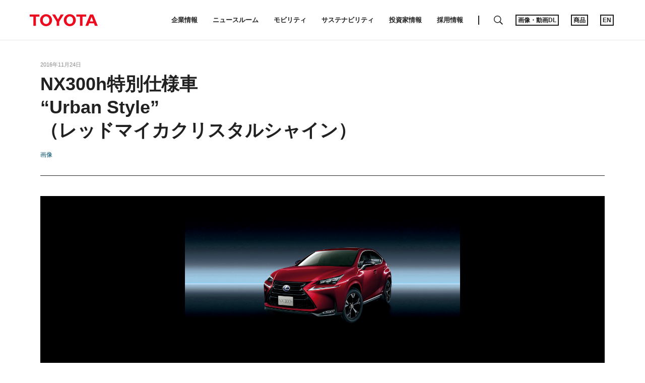

--- FILE ---
content_type: text/html;charset=UTF-8
request_url: https://global.toyota/jp/download/33252846
body_size: 2489
content:
<!DOCTYPE html>
<html lang="ja" dir="ltr">
<head>

	<meta charset="UTF-8" />
	<meta http-equiv="X-UA-Compatible" content="IE=edge">
	<meta name="keywords" content="Lexus" />
	<meta name="description" content="LEXUSは、NX300h/NX200tに特別仕様車“Urban Style”を設定し、全国のレクサス店を通じて11月24日に発売した。" />
	<meta name="copyright" content="(C) TOYOTA MOTOR CORPORATION. All Rights Reserved." />
	<meta name="robots" content="index, follow" />
	<meta name="author" content="TOYOTA MOTOR CORPORATION." />
	<meta name="format-detection" content="telephone=no" />
	<meta name="viewport" content="width=device-width, initial-scale=1, minimum-scale=1, maximum-scale=2, shrink-to-fit=no" />
	<meta name="cms-page-type" content="default" />

<meta property="og:locale" content="null">
	<meta property="fb:app_id" content="">
	<meta property="sitename" content="トヨタ自動車株式会社 公式企業サイト">
<title>NX300h特別仕様車 “Urban Style” （レッドマイカクリスタルシャイン） | トヨタ自動車株式会社 公式企業サイト</title>
	<link rel="canonical" href="https://global.toyota/jp/download/33252846/" />
	<link rel="shortcut icon" href="/favicon.ico" />
	<link rel="apple-touch-icon-precomposed" href="/apple-touch-icon-precomposed.png">
	<script type="text/javascript" src="https://global.toyota/static/4dd65fd28d10a0c97e31d064b0b0dcfdbb5061178a9631"  ></script><script type="text/javascript">
	<!--
		(function(r2data) {
			dmp_r2_tags = r2data.tagList;
			dmp_r2_contentsid = r2data.contentsId;
		})({"contentsId":14144970,"tagList":["Lexus"]});
	//-->
	</script>
	<script type="text/javascript" src="/pages/_system/js/lib/jquery-3.3.1.min.js"></script>

	<script type="text/javascript" src="/include/js/tgn_webbeacon.js?v=2026012515"></script>
	
	<script type="application/json" id="article-data">
		{"title":{"pageTitle":"NX300h特別仕様車 “Urban Style” （レッドマイカクリスタルシャイン） | トヨタ自動車株式会社 公式企業サイト","title":"NX300h特別仕様車\r\n“Urban Style”\r\n（レッドマイカクリスタルシャイン）","subTitle":"","jointStatement":"","isTitleEnabled":true},"dateStr":"2016年11月24日","tags":["画像"],"isAnnouncementDateEnabled":true,"siteCatalystKey":"/14144970/33252660"}</script>
	
	<script type="text/javascript" src="/pages/_system/js/download.bundle.js?v=2026012515"></script>

	<link rel="stylesheet" href="/pages/contents/css/normalize.css">
<link rel="stylesheet" href="/pages/contents/css/common.css">
<link rel="stylesheet" href="/pages/contents/css/common_jp.css">
<link rel="stylesheet" href="/pages/contents/css/parts.css">
<link rel="stylesheet" href="/pages/contents/css/parts_jp.css">
<link rel="stylesheet" href="/pages/contents/css/style_list_jp.css">
<link rel="stylesheet" href="/pages/contents/css/header_footer.css?v=2024050113">
<script type="text/javascript" src="/pages/_system/suggest/sug.js"></script>
<meta name="twitter:card" content="summary_large_image" /> <meta name="twitter:site" content="@TOYOTA_PR">
</head>
<body>

	<!-- header start -->
	<div id="header"></div>
<script type="text/javascript"><!--
	GT.navi.header.print();
//--></script>
<!-- /Header -->

	<!-- main start -->
	<div id="main">

		<!-- contents start -->
		<div id="contents">

			<!-- contents_inner start -->
			<div class="contents_inner">

				<!-- contents_body start -->
				<div class="contents_body">

					<!-- section start -->

					<div class="section html article_info">
	<div>
<p class="date">2016年11月24日</p>
<h1 class="title">NX300h特別仕様車<br>“Urban Style”<br>（レッドマイカクリスタルシャイン）</h1>
<div class="article_tag">
<a href="#" data-searchable-tag>画像</a>
</div>
		
		<div class="share ">
	<div class="dl_items">
	
</div>
	<!-- AddThis Button BEGIN -->
	<div class="addthis_toolbox addthis_20x20_style">
<a class="addthis_button_facebook"><img class="follow" src="/pages/contents/image/icon_fb.png"></a>
		<a class="addthis_button_twitter"><img class="follow" src="/pages/contents/image/icon_tw.png"></a>
<a class="line_button" href="#" target="_blank"><img src="/pages/contents/image/linebutton.png" alt="LINEで送る"></a>
<a class="addthis_button_compact"><img src="/pages/contents/image/icon_addthis_other.png" alt="other"></a>
</div>
	<!-- AddThis Button END -->
</div>
</div>
</div>
<div class="section html">
						<div>
							<div class="dl_image_wrapper">
								<img src="/pages/news/images/2016/11/24/1330/20161124_01_02_s.jpg"  id="thumbnailImage" alt="NX300h特別仕様車“Urban Style”（レッドマイカクリスタルシャイン）" >
								</div>

							<div class="dl_bottom article_bottom">
								<div class="download_item clearfix">
									<div class="download_item_inner">
											<dl class="dl_detail">
												<dt>サイズ小</dt>
												<dd>
													295.2KB<span class="disp_ib resolution">1,920px × 1,634px</span>
													</dd>
											</dl>
											<div class="dl_items">
												<div class="dl_items_inner">
													<a href="#" class="download file_dl"  data-fieldid="33252844" data-filename="20161124_01_02_s.jpg" data-type="image">
														<span class="dl_items_text">ダウンロード</span>
													</a> 
												</div>
											</div>
										</div>
										<div class="download_item_inner">
											<dl class="dl_detail">
												<dt>サイズ大</dt>
												<dd>
													1.8MB<span class="disp_ib resolution">3,701px × 3,150px</span>
													</dd>
											</dl>
											<div class="dl_items">
												<div class="dl_items_inner">
													<a href="#" class="download file_dl" data-fieldid="33252845" data-filename="20161124_01_02.jpg" data-type="image">
														<span class="dl_items_text">ダウンロード</span>
													</a> 
												</div>
											</div>
										</div>
									</div>
							</div>
						</div>
					</div>

					<div class="section html">
	<h3 class="title">関連コンテンツ</h3>
	<div>
		<div class="grid_tile">
			<div class="grid_image">
				<a href="https://global.toyota/jp/detail/14144970" style="background-image: url('https://global.toyota/pages/news/images/2016/11/24/1330/20161124_01_t_w610.jpg');">
					<img src="https://global.toyota/pages/news/images/2016/11/24/1330/20161124_01_t_w610.jpg" alt="">
				</a>
			</div>
			<div class="grid_detail">
				<div class="datetime">2016年11月24日</div>
				<a class="grid_title" href="https://global.toyota/jp/detail/14144970">LEXUS、NXに特別仕様車“Urban Style”を設定	<span></span></a>
				<p class="grid_description">LEXUSは、NX300h/NX200tに特別仕様車“Urban Style”を設定し、全国のレクサス店を通じて11月24日に発売した。</p>
				<div class="grid_bottom">
					<span class="grid_tag">
<a href="#" data-searchable-tag>ニュースリリース</a>
</span>
				</div>
			</div>
		</div>
	</div>
</div>
</div>
				<!-- contents_body end -->

			</div>
			<!-- contents_inner end -->

		</div>
		<!-- contents end -->

	</div>
	<!-- main end -->

	<!-- footer -->
	<div id="footer"></div>
<script type="text/javascript"><!--
	GT.navi.footer.print();
//--></script>
<!-- /footer -->

	<div id="smartphone"></div>
	<div id="smartphone_image"></div>
	<div id="tablet"></div>
	<script type="text/javascript">
	<!--
	
		SCoutput_bc();
	
	//-->
	</script>
	<script type="text/javascript" src="/pages/search/jp/ss_suggest_config.js"></script></body>
</html>


--- FILE ---
content_type: text/javascript
request_url: https://global.toyota/include/js/tgn_webbeacon.js?v=2026012515
body_size: 578
content:
/*------------------------------------------------------ */
/*2013/10/11 new 2019/1/28 mod
------------------------------------------------------ */

	document.write('<script type="text/javascript" src="//onetag.tws.toyota.jp/onetag/head"></script>');


function SCoutput_bc(){

	var catalystStr = "";
	catalystStr += '<script language="JavaScript" type="text/javascript">';
	catalystStr += ' var SCaccount="toyotamotortoyotacojpprd"';
	catalystStr += '</script>';
	document.write(catalystStr);

		// onetag
		document.write('<script type="text/javascript" src="//onetag.tws.toyota.jp/onetag/body"></script>');
		// Google Tag Manager
		document.write('<noscript><iframe src="//www.googletagmanager.com/ns.html?id=GTM-MZ77R9" height="0" width="0" style="display:none;visibility:hidden"></iframe></noscript>');
		(function(w,d,s,l,i){w[l]=w[l]||[];w[l].push({'gtm.start':new Date().getTime(),event:'gtm.js'});var f=d.getElementsByTagName(s)[0],j=d.createElement(s),dl=l!='dataLayer'?'&l='+l:'';j.async=true;j.src='//www.googletagmanager.com/gtm.js?id='+i+dl;f.parentNode.insertBefore(j,f);})(window,document,'script','dataLayer','GTM-MZ77R9');


}
